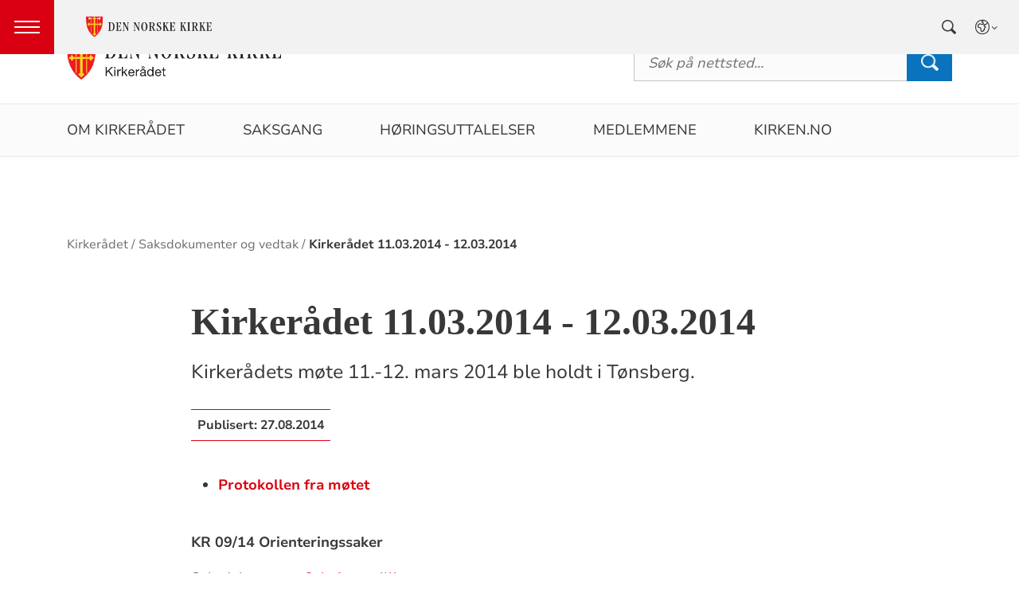

--- FILE ---
content_type: text/html; charset=utf-8
request_url: https://www.kirken.no/nb-NO/om-kirken/slik-styres-kirken/kirkeradet/saksdokumenter-og-vedtak/kirkeradet-11.03.2014-12.03.2014
body_size: 10499
content:

<!doctype html>
<!--[if lt IE 7]>      <html class="no-js lt-ie9 lt-ie8 lt-ie7"> <![endif]-->
<!--[if IE 7]>         <html class="no-js lt-ie9 lt-ie8"> <![endif]-->
<!--[if IE 8]>         <html class="no-js lt-ie9"> <![endif]-->
<!--[if gt IE 8]><!-->


<!--<![endif]-->
<html class="no-js" lang="nb-NO">
<head>
    <meta charset="utf-8">
    <meta http-equiv="X-UA-Compatible" content="IE=edge,chrome=1">
    <title>Kirker&#xE5;det 11.03.2014 - 12.03.2014 - Kirker&#xE5;det</title>
        <script id="CookieConsent" src="https://policy.app.cookieinformation.com/uc.js" data-culture="NB" type="text/javascript"></script>
        <script type="text/javascript">
            var funcCookies = ',latestsearches,';
            var statCookies = ',__utma,__utmz,_gid,__utmb,__utmt,_ga,__utmc,';
            var marketCookies = ',_fbp,__epiXSRF,_fbc,';
            var domain = '.www.kirken.no'
        </script>
        <script src="/scripts/cookieconsent.js"></script>

    

    <meta property="og:title" content="Kirker&#xE5;det 11.03.2014 - 12.03.2014" />
    <meta property="og:site_name" content="Kirker&#xE5;det" />
    <meta property="og:description" content="Kirker&#xE5;dets m&#xF8;te 11.-12. mars 2014 ble holdt i T&#xF8;nsberg." />
    <meta property="og:url" content="https://www.kirken.no/nb-NO/om-kirken/slik-styres-kirken/kirkeradet/saksdokumenter-og-vedtak/kirkeradet-11.03.2014-12.03.2014" />
    <meta name="google-site-verification" content="sEiKjedN6a_oP1It8cuuBOp4kpjuza19zbElzTkVa7c" /> <!-- Added to allow scraping of google-indexed pages on kirken.no -->

    <meta name="description" />
    <meta name="keywords" content="" />
    <meta name="robots" content="index,follow" />

    <meta name="viewport" content="width=device-width, initial-scale=1">
    <link rel="icon" type="image/x-icon" href="/img/favicon.ico" />
    <link rel="stylesheet" href="/dist/kirken.css?version=2132534514" />
    
    <script>
!function(T,l,y){var S=T.location,k="script",D="instrumentationKey",C="ingestionendpoint",I="disableExceptionTracking",E="ai.device.",b="toLowerCase",w="crossOrigin",N="POST",e="appInsightsSDK",t=y.name||"appInsights";(y.name||T[e])&&(T[e]=t);var n=T[t]||function(d){var g=!1,f=!1,m={initialize:!0,queue:[],sv:"5",version:2,config:d};function v(e,t){var n={},a="Browser";return n[E+"id"]=a[b](),n[E+"type"]=a,n["ai.operation.name"]=S&&S.pathname||"_unknown_",n["ai.internal.sdkVersion"]="javascript:snippet_"+(m.sv||m.version),{time:function(){var e=new Date;function t(e){var t=""+e;return 1===t.length&&(t="0"+t),t}return e.getUTCFullYear()+"-"+t(1+e.getUTCMonth())+"-"+t(e.getUTCDate())+"T"+t(e.getUTCHours())+":"+t(e.getUTCMinutes())+":"+t(e.getUTCSeconds())+"."+((e.getUTCMilliseconds()/1e3).toFixed(3)+"").slice(2,5)+"Z"}(),iKey:e,name:"Microsoft.ApplicationInsights."+e.replace(/-/g,"")+"."+t,sampleRate:100,tags:n,data:{baseData:{ver:2}}}}var h=d.url||y.src;if(h){function a(e){var t,n,a,i,r,o,s,c,u,p,l;g=!0,m.queue=[],f||(f=!0,t=h,s=function(){var e={},t=d.connectionString;if(t)for(var n=t.split(";"),a=0;a<n.length;a++){var i=n[a].split("=");2===i.length&&(e[i[0][b]()]=i[1])}if(!e[C]){var r=e.endpointsuffix,o=r?e.location:null;e[C]="https://"+(o?o+".":"")+"dc."+(r||"services.visualstudio.com")}return e}(),c=s[D]||d[D]||"",u=s[C],p=u?u+"/v2/track":d.endpointUrl,(l=[]).push((n="SDK LOAD Failure: Failed to load Application Insights SDK script (See stack for details)",a=t,i=p,(o=(r=v(c,"Exception")).data).baseType="ExceptionData",o.baseData.exceptions=[{typeName:"SDKLoadFailed",message:n.replace(/\./g,"-"),hasFullStack:!1,stack:n+"\nSnippet failed to load ["+a+"] -- Telemetry is disabled\nHelp Link: https://go.microsoft.com/fwlink/?linkid=2128109\nHost: "+(S&&S.pathname||"_unknown_")+"\nEndpoint: "+i,parsedStack:[]}],r)),l.push(function(e,t,n,a){var i=v(c,"Message"),r=i.data;r.baseType="MessageData";var o=r.baseData;return o.message='AI (Internal): 99 message:"'+("SDK LOAD Failure: Failed to load Application Insights SDK script (See stack for details) ("+n+")").replace(/\"/g,"")+'"',o.properties={endpoint:a},i}(0,0,t,p)),function(e,t){if(JSON){var n=T.fetch;if(n&&!y.useXhr)n(t,{method:N,body:JSON.stringify(e),mode:"cors"});else if(XMLHttpRequest){var a=new XMLHttpRequest;a.open(N,t),a.setRequestHeader("Content-type","application/json"),a.send(JSON.stringify(e))}}}(l,p))}function i(e,t){f||setTimeout(function(){!t&&m.core||a()},500)}var e=function(){var n=l.createElement(k);n.src=h;var e=y[w];return!e&&""!==e||"undefined"==n[w]||(n[w]=e),n.onload=i,n.onerror=a,n.onreadystatechange=function(e,t){"loaded"!==n.readyState&&"complete"!==n.readyState||i(0,t)},n}();y.ld<0?l.getElementsByTagName("head")[0].appendChild(e):setTimeout(function(){l.getElementsByTagName(k)[0].parentNode.appendChild(e)},y.ld||0)}try{m.cookie=l.cookie}catch(p){}function t(e){for(;e.length;)!function(t){m[t]=function(){var e=arguments;g||m.queue.push(function(){m[t].apply(m,e)})}}(e.pop())}var n="track",r="TrackPage",o="TrackEvent";t([n+"Event",n+"PageView",n+"Exception",n+"Trace",n+"DependencyData",n+"Metric",n+"PageViewPerformance","start"+r,"stop"+r,"start"+o,"stop"+o,"addTelemetryInitializer","setAuthenticatedUserContext","clearAuthenticatedUserContext","flush"]),m.SeverityLevel={Verbose:0,Information:1,Warning:2,Error:3,Critical:4};var s=(d.extensionConfig||{}).ApplicationInsightsAnalytics||{};if(!0!==d[I]&&!0!==s[I]){var c="onerror";t(["_"+c]);var u=T[c];T[c]=function(e,t,n,a,i){var r=u&&u(e,t,n,a,i);return!0!==r&&m["_"+c]({message:e,url:t,lineNumber:n,columnNumber:a,error:i}),r},d.autoExceptionInstrumented=!0}return m}(y.cfg);function a(){y.onInit&&y.onInit(n)}(T[t]=n).queue&&0===n.queue.length?(n.queue.push(a),n.trackPageView({})):a()}(window,document,{src: "https://js.monitor.azure.com/scripts/b/ai.2.gbl.min.js", crossOrigin: "anonymous", cfg: {instrumentationKey: '76aa4ffb-ff81-483e-8180-5fc1ae64a8a1', disableCookiesUsage: false }});
</script>

        <!-- Matomo Tag Manager -->
        <script>
            var _mtm = window._mtm = window._mtm || [];
            _mtm.push({ 'mtm.startTime': (new Date().getTime()), 'event': 'mtm.Start' });
            var d = document, g = d.createElement('script'), s = d.getElementsByTagName('script')[0];
            g.async = true; g.src = 'https://cdn.matomo.cloud/kirken.matomo.cloud/container_FMHeAZS6.js'; s.parentNode.insertBefore(g, s);
        </script>
        <!-- End Matomo Tag Manager -->

        <script type="text/javascript">
            window.addEventListener('CookieInformationConsentGiven', function (event) {
                if (CookieInformation.getConsentGivenFor('cookie_cat_statistic')) {
                    _iaq = [
                        ['client', 'eb83458089894b088c17c9e7feb58b56'],
                        ['delivery', 370],
                        ['track', 'consume']
                    ];
                    !function (d, s) { var ia = d.createElement(s); ia.async = 1, s = d.getElementsByTagName(s)[0], ia.src = '//s.usea01.idio.episerver.net/ia.js', s.parentNode.insertBefore(ia, s) }(document, 'script');
                    !function (t, e) { var a = t.attachEvent ? 'on' : ''; t[a ? 'attachEvent' : 'addEventListener'](a + 'click', function (t) { for (t = t.srcElement || t.target; t && 'a' !== t.tagName && 'A' !== t.tagName && !t.href;)t = t.parentNode; if (t) { var a = t.href, n = e.protocol + '//' + e.host; 0 === a.indexOf(n) && /\.pdf(\?|#|$)/i.test(a) && _iaq.push(['track', 'consume', a]) } }) }(document, location);
                }
            }, false);
        </script>
</head>
<body>
    
    <div id="outer-wrap">
        <!-- Header section -->



<nav aria-label="Hopp til hovedinnholdet">
    <style>
        .skiplink { position: absolute;left: -2000px;top: 0px; z-index:999999; background:white;}
        .skiplink:focus {left: 5px;top: 90px}
    </style>
    <a href="#main-content" class="skiplink">Hopp til hovedinnholdet</a>
</nav>

<nav aria-hidden="false" aria-label="Header navigasjon" class="nav nav-bar ">
    <button class="hamburger" aria-label="toppmeny" tabindex="0">
        <span class="hamburger__line"></span>
        <span class="hamburger__line"></span>
        <span class="hamburger__line"></span>
    </button>
            <a class="nav__logo" href="/nb-NO/">
                <img class="nav__img" class="" src="/img/kirke-logo-horizontal.svg" alt="Kirken.no logo">
            </a>

    <div class="nav__container">
                <button class="nav__btn" js-nav-toggle="search">
                    <span class="icon icon-search nav__icon" aria-hidden="true"></span>
                </button>

            <button style="z-index:1000;" class="nav__btn" aria-label="språkmeny" js-nav-toggle="lang">
                <span class="icon icon-globe nav__icon" aria-hidden="true"></span>
                <span class="dnk-icon arrow-down-icon nav__icon" aria-hidden="true"></span>
            </button>
            <div class="nav__language-container" js-nav-toggle="lang">
                <h3 class="hidden">Choose the language</h3>
                <ul class="menu__lang-list">
                        <li>
                            <a class="menu__link" title="Samisk kirkeliv" href="/nb-NO/om-kirken/slik-styres-kirken/samisk-kirkeliv/">
                                Samisk kirkeliv
                            </a>
                        </li>
                        <li>
                            <a class="menu__link" title="Church of Norway" href="/nb-NO/church-of-norway/">
                                Church of Norway
                            </a>
                        </li>
                        <li>
                            <a class="menu__link" title="Die Norwegische Kirche" href="/nb-NO/om-kirken/die-norwegische-kirche/">
                                Die Norwegische Kirche
                            </a>
                        </li>
                </ul>
            </div>
    </div>

    <div class="menu">
                <div class="menu__container menu__container--white" aria-hidden="true">
                    
                        <h3 class="menu__header">Kirker&#xE5;det 11.03.2014 - 12.03.2014</h3>

                    
<ul class="menu__list">
        <li class="menu__list-item">
                <a class="menu__link" href='/nb-NO/om-kirken/slik-styres-kirken/kirkeradet/omkirkeradet/?id=1179'> Om Kirker&#xE5;det</a>
        </li>
        <li class="menu__list-item">
                <a class="menu__link" href='/nb-NO/om-kirken/slik-styres-kirken/kirkeradet/saksdokumenter-og-vedtak/?id=5194'> Saksgang</a>
        </li>
        <li class="menu__list-item">
                <a class="menu__link" href='/nb-NO/om-kirken/slik-styres-kirken/kirkeradet/horingsuttalelser/?id=1373395'> H&#xF8;ringsuttalelser</a>
        </li>
        <li class="menu__list-item">
                <a class="menu__link" href='/nb-NO/om-kirken/slik-styres-kirken/kirkeradet/omkirkeradet/kirkeradets-medlemmer/'> Medlemmene</a>
        </li>
        <li class="menu__list-item">
                <a class="menu__link" href='/nb-NO/'> kirken.no</a>
        </li>
</ul>

                </div>

            <div class="menu__container">
                <div class="menu__list-wrapper">
                    <h3 class="menu__header">Kirken.no</h3>
                    
<ul class="menu__list">
        <li class="menu__list-item">
                <a class="menu__link" href='/nb-NO/dap-i-den-norske-kirke/'> D&#xE5;p</a>
        </li>
        <li class="menu__list-item">
                <a class="menu__link" href='/nb-NO/konfirmasjon-i-den-norske-kirke/'> Konfirmasjon</a>
        </li>
        <li class="menu__list-item">
                <a class="menu__link" href='/nb-NO/bryllup-i-den-norske-kirke/'> Bryllup</a>
        </li>
        <li class="menu__list-item">
                <a class="menu__link" href='/nb-NO/begravelse-seremoni-i-den-norske-kirke/'> Gravferd</a>
        </li>
        <li class="menu__list-item">
                <a class="menu__link" href='/nb-NO/kristen-tro/'> Om troen</a>
        </li>
        <li class="menu__list-item">
                <a class="menu__link" href='/nb-NO/om-den-norske-kirke/'> Om kirken</a>
        </li>
        <li class="menu__list-item">
                <a class="menu__link" href='/nb-NO/min-side/'> Min side/Medlemskap</a>
        </li>
        <li class="menu__list-item">
                <a class="menu__link" href='/nb-NO/om-kirken/kontakt-oss/varsling/'> Varsling | Varsle i Den norske kirke</a>
        </li>
</ul>

                </div>

                <div class="nav__wrapper">
                    <h3 class="hidden">Choose the language</h3>
                    <button class="nav__btn">
                        <span class="icon icon-globe nav__icon" aria-hidden="true"></span>
                    </button>
                    <ul class="menu__lang-list" aria-hidden="true">
                        <li>
                            <a class="menu__link" title="Samisk kirkeliv" href="/nb-NO/om-kirken/slik-styres-kirken/samisk-kirkeliv/">
                                Samisk kirkeliv
                            </a>
                        </li>
                        <li>
                            <a class="menu__link" title="Church of Norway" href="/nb-NO/church-of-norway/">
                                Church of Norway
                            </a>
                        </li>
                        <li>
                            <a class="menu__link" title="Die Norwegische Kirche" href="/nb-NO/om-kirken/die-norwegische-kirche/">
                                Die Norwegische Kirche
                            </a>
                        </li>
                    </ul>
                </div>
            </div>
    </div>
            <div class="nav__search-container" js-nav-toggle="search">
                <div class="main-search">
                    <div class="main-search__tablist">
                        <button class="chip--primary active" js-tab="1">Hva leter du etter?</button>
                        <button class="chip--primary" js-tab="2">Finn din menighet</button>
                    </div>
                    <div js-tabpanel="1" class="main-search__tabpanel active" aria-hidden="false">
                        

<form id="search-box_form" js-latestsearch js-tabpanel="1" role="search" action="/nb-NO/om-kirken/slik-styres-kirken/kirkeradet/sokeside/" class="search-form" js-form-type="aggregated">
<input id="unitId" name="unitId" type="hidden" value="" /><input id="streetsearch" name="streetsearch" type="hidden" value="false" /><input id="congregationsearch" name="congregationsearch" type="hidden" value="false" /><input id="streetname" name="streetname" type="hidden" value="" /><input id="streetnumber" name="streetnumber" type="hidden" value="" /><input id="code" name="code" type="hidden" value="" />    <div class="search2024__search-wrapper">
        <div class="aggregatedSearch__search">
            <label for="search-box">
                Søk etter artikler, arrangementer og enheter
            </label>
            <input aria-label="F.eks. D&#xE5;p" autocomplete="off" class="search2024__input" id="search-box" js-autocomplete-type="inactive" js-phrase-search="1" js-type-search="" name="q" placeholder="F.eks. D&#xE5;p" required="" startpageid="610824" type="search" value="" />
        </div>
        <div class="search2024__submit-wrapper">
            <button type="submit" class="styles2024-primary-button" style="margin-bottom:15px;" title="Søk">
                Søk
                <svg xmlns="http://www.w3.org/2000/svg" height="24px" viewBox="0 -960 960 960" width="24px" fill="#e8eaed"><path d="M784-120 532-372q-30 24-69 38t-83 14q-109 0-184.5-75.5T120-580q0-109 75.5-184.5T380-840q109 0 184.5 75.5T640-580q0 44-14 83t-38 69l252 252-56 56ZM380-400q75 0 127.5-52.5T560-580q0-75-52.5-127.5T380-760q-75 0-127.5 52.5T200-580q0 75 52.5 127.5T380-400Z"/></svg>
            </button>
        </div>
    </div>
    <div style="display: none;" js-suggestions>
            <div class="search-form__autocomplete" js-autocomplete aria-hidden="true"></div>
                <div js-geolocation>
                    <span class="search-form__location-text">Finn menigheten nærmest deg</span>
                    <span class="search-form__location-text search-form__location-text--phrase">Klikk her for å søke etter <span class="phrase-selector-class"></span> i nettsidene til menigheten nærmest deg</span>
                    <small class="search-form__location-info search-form__location-info--gray">Basert på din posisjon</small>
                    <small class="search-form__location-info search-form__location-info--red">Gi tilgang på din posisjon</small>
                </div>
            <!--
                else if(!Model.NationalSearchResults)
                {
                        <a href="/nb-NO/om-kirken/slik-styres-kirken/kirkeradet/sokeside/?q=">
                            <span> Klikk her for å søke etter "<span class="phrase-selector-class"></span>" i de nasjonale sidene i stedet</span>
                        </a>
                }
            -->
            <div>
                <span>Siste søk</span>
                <ul js-latestsearch-list></ul>
            </div>
    </div>
</form>

<script>
    // JavaScript function to extract query parameter and set it in a span
    function setQueryParamValue() {
        // Get the query string from the URL
        const params = new URLSearchParams(window.location.search);

        // Get the value of the 'name' parameter
        const currentSearch = params.get('q');

        var phrases = document.getElementsByClassName('phrase-selector-class')

        // Find the span element by its ID and set its inner text
        if (currentSearch) {
            for (var i = 0; i < phrases.length; i++) {
                phrases[i].innerHTML = currentSearch;
            }
        }
    }

    // Ensure the function runs after the page loads
    window.onload = setQueryParamValue;
</script>
                    </div>
                    <div js-tabpanel="2" class="main-search__tabpanel" aria-hidden="true">
                        

<form action="/nb-NO/om-kirken/slik-styres-kirken/kirkeradet/sokeside/" id="søkeskjema" style="" class="search-form" js-form-type="">
        <input id="streetsearch" name="streetsearch" type="hidden" value="true">
        <input id="congregationsearch" name="congregationsearch" type="hidden" value="true">

        <script>
            function validateInputPostnr(event) {
                const input = event.target;
                input.value = input.value.replace(/\D/g, ''); // Remove non-digit characters
                if (input.value.length > 4) {
                    input.value = input.value.slice(0, 4); // Limit to 4 digits
                }
            }

            function validateInputGatenr(event) {
                const input = event.target;
                input.value = input.value.replace(/\D/g, ''); // Remove non-digit characters
                if (input.value.length > 4) {
                    input.value = input.value.slice(0, 4); // Limit to 4 digits
                }
            }

            function showSearchByName() {
                document.getElementById('searchByLoc').classList.add('hidden');
                document.getElementById('searchbyName').classList.remove('hidden');
                document.getElementById('code').removeAttribute('required');
                document.getElementById('streetname').removeAttribute('js-autocomplete-type');
                document.getElementById('parishname').setAttribute('required', true);
                document.getElementById('parishname').setAttribute('js-autocomplete-type', 'unit');
                document.getElementById('code').value = '';
                document.getElementById('streetname').value = '';
                document.getElementById('streetnumber').value = '';
                document.getElementById('streetNameSuggestions').innerHTML = '';
                document.getElementById('showByAddressButton').classList.remove('active');
                document.getElementById('searchByNameButton').classList.add('active');
            }

            function showSearchByAddress() {
                document.getElementById('searchByLoc').classList.remove('hidden');
                document.getElementById('searchbyName').classList.add('hidden');
                document.getElementById('code').setAttribute('required', true);
                document.getElementById('streetname').setAttribute('js-autocomplete-type', 'ElectionPage');
                document.getElementById('parishname').value = '';
                document.getElementById('parishname').removeAttribute('required');
                document.getElementById('parishname').removeAttribute('js-autocomplete-type');
                document.getElementById('congregationSuggestions').innerHTML = '';
                document.getElementById('showByAddressButton').classList.add('active');
                document.getElementById('searchByNameButton').classList.remove('active');
            }
        </script>
            <div class="congregationSearch__chip-wrapper">
                <button id="searchByNameButton" class="chip--secondary active" type="button" onclick="showSearchByName()">Finn menighet med navn</button>
                <button id="showByAddressButton" class="chip--secondary" type="button" onclick="showSearchByAddress()">Finn menighet med din adresse</button>
            </div>
        <div class="search2024__search-wrapper">
            <div id="searchbyName" class="congregationSearch__congregation-search">
                <label for="parishname">Navn på menighet</label>
                <div class="congregationSearch__search-and-suggestions">
                    <input 
                        required 
                        class="search2024__input search2024__input-no-border"
                        autocomplete="off" 
                        id="parishname" 
                        name="parishname"
                        js-autocomplete-type="unit" 
                        placeholder="F.eks. Rygge sokn"
                    >
                    <ul>
                            <li>
                                <ul id="congregationSuggestions" class="search2024__autocomplete" js-autocomplete></ul>
                            </li>
                    </ul> 
                </div>              
            </div>
            <div class="congregationSearch__address-search hidden" id="searchByLoc">
                <div class="addressSearch__street-name">
                    <label for="streetname">Gatenavn</label>
                    <div class="congregationSearch__search-and-suggestions">
                        <input 
                            class="search2024__input search2024__input-no-border" 
                            autocomplete="off" 
                            id="streetname" 
                            name="streetname"
                            js-autocomplete-type="ElectionPage" 
                            placeholder="F.eks. Stamhusveien"
                        >
                        <ul id="streetNameSuggestions" class="search2024__autocomplete" js-autocomplete></ul>
                    </div>
                </div>
                <div class="addressSearch__street-number">
                    <label for="streetnumber">Gatenr.</label>
                    <input 
                        class="search2024__input" 
                        autocomplete="off" 
                        id="streetnumber" 
                        maxlength="4" 
                        pattern="\d{0,4}" 
                        name="streetnumber" 
                        oninput="validateInputGatenr(event)" 
                        placeholder="F.eks. 1"
                    >
                </div>
                <div class="addressSearch__postal-code">
                    <div style="display: flex; gap: 8px;">
                        <label id="postalCodeLabel" for="code">Postnr.</label>
                        <span class="required-label">Må fylles ut</span>
                    </div>
                    <input 
                        class="search2024__input"
                        autocomplete="off"
                        minlength="4" 
                        maxlength="4" 
                        oninput="validateInputPostnr(event)" 
                        pattern="\d{0,4}" 
                        id="code" 
                        name="code" 
                        placeholder="F.eks. 1181" 
                        type="text"
                    >
                </div>
            </div>
            <div class="search2024__submit-wrapper">
                <button id="congregationSearchButton" type="submit" class="styles2024-primary-button" title="Søk">
                    Søk
                    <svg xmlns="http://www.w3.org/2000/svg" height="24px" viewBox="0 -960 960 960" width="24px" fill="#e8eaed"><path d="M784-120 532-372q-30 24-69 38t-83 14q-109 0-184.5-75.5T120-580q0-109 75.5-184.5T380-840q109 0 184.5 75.5T640-580q0 44-14 83t-38 69l252 252-56 56ZM380-400q75 0 127.5-52.5T560-580q0-75-52.5-127.5T380-760q-75 0-127.5 52.5T200-580q0 75 52.5 127.5T380-400Z"/></svg>
                </button>
            </div>
        </div>
</form>

<script>

    const urlParams = new URLSearchParams(window.location.search);
    const postalCode = urlParams.get('code'); 

    if (postalCode) {
        document.getElementById('searchByLoc').classList.remove('hidden');
        document.getElementById('searchbyName').classList.add('hidden');
        document.getElementById('code').setAttribute('required', true);
        document.getElementById('streetname').setAttribute('js-autocomplete-type', 'ElectionPage');
        document.getElementById('parishname').value = '';
        document.getElementById('parishname').removeAttribute('required');
        document.getElementById('parishname').removeAttribute('js-autocomplete-type');
        document.getElementById('congregationSuggestions').innerHTML = '';
        document.getElementById('showByAddressButton').classList.add('active');
        document.getElementById('searchByNameButton').classList.remove('active');
    }
</script>

                    </div>
                </div>
            </div>
</nav>
<div class="nav__spacer"></div>


            <header id="top-collapsed" class="global-header stick" role="banner">
                <div class="local-branding" style="">
                    <div class="wrapper">
                        <div class="padder">
                            <div class="logo-holder">
                                <a href="/nb-NO/om-kirken/slik-styres-kirken/kirkeradet/" aria-label="Til startsiden"><img alt="Til startsiden" src="/globalassets/kirken.no/om-kirken/slik-styres-kirken/kirkeradet/2014/bilder/logo_vaapen_sidestilt_kirkeraadet.png"></a>
                            </div>
                            <form action="/nb-NO/om-kirken/slik-styres-kirken/kirkeradet/sokeside/" id="top-search-local" class="top-search-local" role="search">
                                <label class="visuallyhidden" for="search-box">Søk</label>
                                <input id="search-box" name="q" placeholder="S&#xF8;k p&#xE5; nettsted..." required="" type="text" value="" />
                                <button class="btn" role="button" title="Søk">Søk</button>
                            </form>
                        </div>
                    </div>
                </div>
                <nav class="global-nav" role="navigation" aria-label="hovedmeny" style="">
                    <h2 class="visuallyhidden">Hovedmeny</h2>
                    <div class="mobile-search" aria-hidden="true">
                        <form role="search" aria-label="Menysøk" action="/link/1d5b96c37c364bdabdbebca3915fe0f7.aspx">
                            <label class="visuallyhidden" for="search-box-mobile">Søk</label>
                            <input class="search-box" id="search-box-mobile" name="q" placeholder="" required="" type="search" value="" />
                            <button role="button" title="Søk">Søk</button>
                        </form>
                    </div>
                    <div class="global-nav-wrap">
                        

<ul>
        <li class="nav-list">
                <a class="" href='/nb-NO/om-kirken/slik-styres-kirken/kirkeradet/omkirkeradet/?id=1179'> Om Kirker&#xE5;det</a>
        </li>
        <li class="nav-list">
                <a class="" href='/nb-NO/om-kirken/slik-styres-kirken/kirkeradet/saksdokumenter-og-vedtak/?id=5194'> Saksgang</a>
        </li>
        <li class="nav-list">
                <a class="" href='/nb-NO/om-kirken/slik-styres-kirken/kirkeradet/horingsuttalelser/?id=1373395'> H&#xF8;ringsuttalelser</a>
        </li>
        <li class="nav-list">
                <a class="" href='/nb-NO/om-kirken/slik-styres-kirken/kirkeradet/omkirkeradet/kirkeradets-medlemmer/'> Medlemmene</a>
        </li>
        <li class="nav-list">
                <a class="" href='/nb-NO/'> kirken.no</a>
        </li>
</ul>

                    </div>
                </nav>
            </header>
        <!-- Site-overlay used for mobile menu handling -->
        <div class="site-overlay"></div>
        <div id="inner-wrap" class="inner-wrap push-up ">
            <!-- Nav drop shadow, transparent overlay -->
            <!-- Breadcrumbs section -->
            
    <div class="breadcrumb-wrap">
        <nav itemscope itemtype="https://schema.org/Breadcrumb" class="breadcrumb-trail" aria-label="brødsmulesti" role="navigation">
        <h2 class="visuallyhidden">Brødsmulesti</h2>
            <!-- <div class="wrap"> -->
            <ol>
                        <li>
                            <a href="/nb-NO/om-kirken/slik-styres-kirken/kirkeradet/">Kirker&#xE5;det</a>
                        </li>
                        <li>
                            <a href="/nb-NO/om-kirken/slik-styres-kirken/kirkeradet/saksdokumenter-og-vedtak/">Saksdokumenter og vedtak</a>
                        </li>
                        <li>
                            <a href="/nb-NO/om-kirken/slik-styres-kirken/kirkeradet/saksdokumenter-og-vedtak/kirkeradet-11.03.2014-12.03.2014">Kirker&#xE5;det 11.03.2014 - 12.03.2014</a>
                        </li>
            </ol>
        <!-- </div> -->
        </nav>
    </div>

            <!-- end Breadcrumbs section-->
            <!-- Main content section -->
            <div id="main-content" class="content " role="main">
                



<div id="fb-root"></div>
    

<section class="article-full ">
    <article>
      <header>
        <h1 class="title">Kirker&#xE5;det 11.03.2014 - 12.03.2014</h1>
        <p class="article-lead">Kirker&#xE5;dets m&#xF8;te 11.-12. mars 2014 ble holdt i T&#xF8;nsberg.</p>
            <p>
              <span class="publish-date">
                Publisert: <time datetime="2014-08-27">27.08.2014</time>
              </span>
            </p>

      </header>


        <div class="article-body">
            
<ul>
<li><a href="/globalassets/kirken.no/om-kirken/slik-styres-kirken/kirkeradet/2014/kr_protokoll_mars_2014.pdf"><strong>Protokollen fra møtet</strong></a></li>
</ul>
<p>&nbsp;</p>
<p><strong>KR 09/14 Orienteringssaker</strong></p>
<p>Saksdokument - <a href="/nb-NO/?event=downloadFile&amp;FileID=367987">Saksfremstillingen</a></p>
<p>&nbsp;</p>
<p><strong>KR 10/14 Referatsaker</strong></p>
<p>Saksdokument - <a href="/nb-NO/?event=downloadFile&amp;FileID=367990">Saksfremstillingen</a></p>
<p>Vedlegg - <a href="/nb-NO/?event=downloadFile&amp;FileID=367991">KR 10.1/14 Protokoll fra møte i Mellomkirkelig råd 27.-28. november 2013</a></p>
<p>Vedlegg - <a href="/nb-NO/?event=downloadFile&amp;FileID=367992">KR 10.2/14 Referat fra møtet i Samarbeid menighet og misjon 12. desember 2013</a></p>
<p>Vedlegg - <a href="/nb-NO/?event=downloadFile&amp;FileID=367995">KR 10.3/14 Protokoll fra møte i Norges kristne råd 25. november 2013</a></p>
<p>&nbsp;</p>
<p><strong>KR 11/14 Årsplan for de sentralkirkelige råd 2014</strong></p>
<p>Saksdokument - <a href="/nb-NO/?event=downloadFile&amp;FileID=367996">Saksfremstillingen</a></p>
<p>&nbsp;</p>
<p><strong>KR 12/14 Tilsetting av biskop i Tunsberg</strong></p>
<p>Saksdokument - <a href="/nb-NO/?event=downloadFile&amp;FileID=367999">Saksfremstillingen</a></p>
<p>Vedlegg - <a href="/nb-NO/?event=downloadFile&amp;FileID=368000">Stemmefordeling - den kirkelige avstemningsrunden</a></p>
<p>Vedlegg - <a href="/nb-NO/?event=downloadFile&amp;FileID=368001">Regler for tilsetting av biskop</a></p>
<p>Vedlegg - <a href="/nb-NO/?event=downloadFile&amp;FileID=368002">Presentasjon av Per Arne Dahl</a></p>
<p>Vedlegg - <a href="/nb-NO/?event=downloadFile&amp;FileID=368003">Presentasjon av Torstein Lalim</a></p>
<p>Vedlegg - <a href="/nb-NO/?event=downloadFile&amp;FileID=368004">Presentasjon av Jan Otto Myrseth</a></p>
<p>&nbsp;</p>
<p><strong>KR 13/14 Vigsling og liturgisk drakt for kantor</strong></p>
<p>Saksdokument - <a href="/nb-NO/?event=downloadFile&amp;FileID=368005">Saksfremstillingen</a></p>
<p>&nbsp;</p>
<p><strong>KR 14/14 Undervisningstjenesten i Den norske kirke</strong></p>
<p>Saksdokument - <a href="/nb-NO/?event=downloadFile&amp;FileID=368006">Saksfremstillingen</a></p>
<p>Vedlegg - <a href="/nb-NO/?event=downloadFile&amp;FileID=368007">Uttalelse fra Bispemotet oktober 2010: Diakontjenesten i kirkens tjenestemønster</a></p>
<p>&nbsp;</p>
<p><strong>KR 15/14 Kirkebygg - endring i regelverk - høring</strong></p>
<p>Saksdokument - <a href="/nb-NO/?event=downloadFile&amp;FileID=368008">Saksfremstillingen</a></p>
<p>Vedlegg - <a href="/nb-NO/?event=downloadFile&amp;FileID=368009">Forslag til ny tekst</a></p>
<p>Vedlegg - <a href="/nb-NO/?event=downloadFile&amp;FileID=368010">Forslag til reviderte regler</a></p>
<p>Vedlegg - <a href="/nb-NO/?event=downloadFile&amp;FileID=368011">Kompetanseforhold ved disposisjon over kirker (brev fra FAD januar 2013)</a></p>
<p>&nbsp;</p>
<p><strong>KR 16/14 Reservasjonsordning for fastleger - høring</strong></p>
<p>Saksdokument - <a href="/nb-NO/?event=downloadFile&amp;FileID=368012">Saksfremstillingen</a></p>
<p>Vedtak - <a href="/nb-NO/?event=downloadFile&amp;FileID=370047">Les Kirkerådets høringsuttalelse her</a></p>
<p>Vedlegg - <a href="/nb-NO/?event=downloadFile&amp;FileID=368013">Skjema for begjæring av svangerskapsavbrudd</a></p>
<p>Vedlegg - <a href="/nb-NO/?event=downloadFile&amp;FileID=368014">Høringsnotat fra Helse- og omsorgsdepartementet om reservasjonsordningen</a></p>
<p>Vedlegg - <a href="/nb-NO/?event=downloadFile&amp;FileID=368015">Høringsbrev fra Helse- og omsorgsdepartementet om reservasjonsordningen</a></p>
<p>&nbsp;</p>
<p><strong>KR 17/14 Årsmelding for de sentralkirkelige råd 2013</strong></p>
<p>Saksdokument - <a href="/nb-NO/?event=downloadFile&amp;FileID=368016">Saksfremstillingen</a></p>
<p>&nbsp;</p>
<p><strong>KR 18/14 Etablering av arbeidsgiveransvar</strong></p>

        </div>

<div class="social-sharing--wrapper">
    <button id="shareButton" class="styles2024-secondary-button" type="button" title="del denne artikkelen">
        <svg width="32" height="33" viewBox="0 0 32 33" fill="none" xmlns="http://www.w3.org/2000/svg">
            <g clip-path="url(#clip0_5802_5003)">
                <path d="M22.667 9.34607H17.3337V12.0127H22.667C24.867 12.0127 26.667 13.8127 26.667 16.0127C26.667 18.2127 24.867 20.0127 22.667 20.0127H17.3337V22.6794H22.667C26.347 22.6794 29.3337 19.6927 29.3337 16.0127C29.3337 12.3327 26.347 9.34607 22.667 9.34607ZM14.667 20.0127H9.33366C7.13366 20.0127 5.33366 18.2127 5.33366 16.0127C5.33366 13.8127 7.13366 12.0127 9.33366 12.0127H14.667V9.34607H9.33366C5.65366 9.34607 2.66699 12.3327 2.66699 16.0127C2.66699 19.6927 5.65366 22.6794 9.33366 22.6794H14.667V20.0127ZM10.667 14.6794H21.3337V17.3461H10.667V14.6794Z" />
            </g>
            <defs>
                <clipPath id="clip0_5802_5003">
                    <rect width="32" height="32" fill="white" transform="translate(0 0.0126953)" />
                </clipPath>
            </defs>
        </svg>
        <span>Del lenke</span>
    </button>

    <div id="shareFallback" class="social-sharing--fallback">
        <div class="label-and-close-button">
            <span class="label">Del</span>
            <button id="closeShareFallbackButton" class="close-button">
                <svg
                    xmlns="http://www.w3.org/2000/svg"
                    height="24px"
                    viewBox="0 -960 960 960"
                    width="24px"
                    fill="#333"
                >
                    <path d="m256-200-56-56 224-224-224-224 56-56 224 224 224-224 56 56-224 224 224 224-56 56-224-224-224 224Z"/>
                </svg>
            </button>
        </div>
        <div class="input-and-copy-button">
            <input id="linkToCopy" style="flex: 1" class="search2024__input" type="text" disabled value="https://www.kirken.no/nb-NO/om-kirken/slik-styres-kirken/kirkeradet/saksdokumenter-og-vedtak/kirkeradet-11.03.2014-12.03.2014" />
            <button id="copyLinkButton" class="styles2024-primary-button">Kopier</button>
        </div>
        <span id="copyConfirmation" class="copy-confirmation">Lenken er kopiert til utklippstavlen din!</span>
    </div>
</div>

<script>
        const shareButton = document.getElementById('shareButton');
        const shareDialog = document.getElementById('shareFallback');
        const closeButton = document.getElementById('closeShareFallbackButton');
        const linkToCopy = document.getElementById('linkToCopy');
        const copyLinkButton = document.getElementById('copyLinkButton');
        const copyConfirmation = document.getElementById('copyConfirmation');

        shareButton.addEventListener('click', () => {
            if (navigator.share) {
                navigator.share({
                    title: 'Sjekk denne artikkelen',
                    url: 'https://www.kirken.no/nb-NO/om-kirken/slik-styres-kirken/kirkeradet/saksdokumenter-og-vedtak/kirkeradet-11.03.2014-12.03.2014' // Ensure https://www.kirken.no/nb-NO/om-kirken/slik-styres-kirken/kirkeradet/saksdokumenter-og-vedtak/kirkeradet-11.03.2014-12.03.2014 resolves correctly
                })
                .then(() => {
                    // console.log('Content shared successfully.');
                })
                .catch(err => {
                    // console.error('Error while sharing:', err);
                });
            } else {
                if (shareDialog.style.display === 'flex') {
                    shareDialog.style.display = 'none';
                    return;
                } else {
                    shareDialog.style.display = 'flex';
                }
            }
        });

        closeButton.addEventListener('click', () => {
            shareDialog.style.display = 'none';
        });

        copyLinkButton.addEventListener('click', () => {
            var copyText = document.getElementById("linkToCopy");
            copyText.select();
            copyText.setSelectionRange(0, 99999); /* For mobile devices */
            navigator.clipboard.writeText(copyText.value);
            copyConfirmation.style.display = 'block';

            setTimeout(() => {
                copyConfirmation.style.display = 'none';
            }, 3000);
        });
</script>
    </article>
    <aside class="attachment" aria-label="vedlegg">
        

        

        

        


    </aside>
</section>




            </div>
            <!-- end Main content section -->
            <!-- Footer section -->
            

<footer class="universal footer" role="contentinfo">
    <div class="content">
        <h2 itemprop="name">
            <a href="/nb-NO/om-kirken/slik-styres-kirken/kirkeradet/" title="Til startsiden">
                <img class="footer__logo" alt="Kirker&#xE5;det logo" src="/globalassets/kirken.no/om-kirken/slik-styres-kirken/kirkeradet/2014/bilder/logo_vaapen_sidestilt_kirkeraadet.png"/>
            </a>
            <span class="visuallyhidden">Kontaktinformasjon for Kirker&#xE5;det</span>
        </h2>
        <div class="wrap">
            <div class="column">

<p>Bes&oslash;ksadresse: Kirkens Hus R&aring;dhusgata 1-3, Oslo</p>
<p>&Aring;pningstider resepsjon: Mandag-fredag kl. 08.30-15.30&nbsp;</p>
<p><br />Du kan n&aring; oss p&aring; tlf: 23 08 12 00&nbsp;kl. 09.00-15.00.</p>
<p>&nbsp;</p>            </div>
            <div class="column">

<p>Postadresse: Kirker&aring;det Postboks 799 Sentrum 0106 Oslo</p>
<p><a href="/nb-NO/om-kirken/kontakt-oss/">Klikk her for &aring; kontakte oss</a></p>            </div>
            <div class="column">

<p><strong>Ansvarlig redakt&oslash;r</strong><br />Emil Tan Engeset</p>            </div>
            <div class="column">
                    <ul>
                                <li>
                                    <a class="footer-link" href="/nb-NO/om-kirken/kontakt-oss/pressekontakt/">
                                        <span class="text">Presse</span>
                                    </a>
                                    <i class="dnk-icon arrow-icon" aria-hidden="true"></i>
                                </li>
                        <li>
                            <a class="footer-link" href="https://uustatus.no/nb/erklaringer/publisert/cf0065e1-cc1b-4a33-adf0-5d66460e484c" target="_blank" rel="noopener noereferrer">Tilgjengelighetserklæring</a>
                            <i class="dnk-icon arrow-icon" aria-hidden="true"></i>
                        </li>
                    </ul>
            </div>
            <div class="disclaimer-footer">
                &copy; 2026  
            </div>
    </div>
</footer>
            <!-- end Footer section -->
        </div>
    </div>

    <div class="geolocation-info" js-geolocation-info>
    <div class="geolocation-info__content">
        <h2 class="geolocation-info__header">Beklager, men vi kan ikke finne din posisjon pga instillingene i nettleseren din. Du må tillate autolokasjon for å kunne benytte denne funksjonaliteten:  </h2>
        <div class="geolocation-info__instruction">
                <h3>
                    Se instruksjoner for din nettlester under:
                </h3>
                <h4>
                    Internet explorer
                </h4>
                <p>
                    Internet options / Privacy / Location / klikk på "Clear sites"
                </p>
                <h4>
                    Chrome
                </h4>
                <p>
                    Settings / Advanced / Priacy and security / Content settings / Location -> Fjern "kirken.no" fra blokkert-lista
                </p>
                <h4>
                    Firefox
                </h4>
                <p>
                    Options / søk etter "location" / settings / Fjern "Kirken.no" fra blokkert
                </p>
                <h4>
                    Safari
                </h4>
                <p>
                    Settings for this website / Location -> "Allow"
                </p>
        </div>
        <button class="geolocation-info__button" js-geolocation-close tabindex="0">Takk</button>
    </div>
    
    <div class="geolocation-info__background"></div>
</div>


    <script type="text/javascript" src="/scripts/vendor/modernizr-custom.min.js"></script>
    <script type="text/javascript" src="/scripts/vendor/imagesloaded.pkgd.min.js"></script>
    <script type="text/javascript" src="/scripts/jquery.min.js"></script>
    <script type="text/javascript" src="/scripts/alpine-3.14.9.min.js"></script>
    <script type="text/javascript" src="/scripts/autocomplete.js"></script>
    <script type="text/javascript" src="/scripts/jquery-ui.min.js"></script>
    <script type="text/javascript" src="/scripts/datepicker-nb.js"></script>
    <script type="text/javascript" src="/scripts/polyfills/urlSearchParamsPolyfill.js"></script>
    <script type="text/javascript" src="/scripts/polyfills/promise.min.js"></script>
    <script type="text/javascript" src="/scripts/polyfills/fetch.js"></script>
    <script type="text/javascript" src="/scripts/polyfills/closest.js"></script>
    <script type="text/javascript" src="/scripts/all.js?version=2132534514"></script>
    <script type="text/javascript" src="/scripts/calendarSearch.js"></script>
    <script type="text/javascript" src="/scripts/dropdown.js"></script>
    <script type="text/javascript" src="/scripts/anchor_scroll.js"></script>
    <script type="text/javascript" src="/scripts/LightRange.min.js"></script>



            <script>
                initQuoteSharing();
            </script>
</body>
<script defer="defer" src="/Util/Find/epi-util/find.js"></script>
<script>
document.addEventListener('DOMContentLoaded',function(){if(typeof FindApi === 'function'){var api = new FindApi();api.setApplicationUrl('/');api.setServiceApiBaseUrl('/find_v2/');api.processEventFromCurrentUri();api.bindWindowEvents();api.bindAClickEvent();api.sendBufferedEvents();}})
</script>

</html>


--- FILE ---
content_type: image/svg+xml
request_url: https://www.kirken.no/img/kirke-logo-horizontal.svg
body_size: 2647
content:
<svg xmlns="http://www.w3.org/2000/svg" xmlns:xlink="http://www.w3.org/1999/xlink" width="527" height="93" viewBox="0 0 527 93">
    <defs>
        <path id="a" d="M0 .486h71.026V87.43H0z"/>
    </defs>
    <g fill="none" fill-rule="evenodd">
        <path fill="#231F20" d="M101.62 57.974c0 2.122.781 3.686 3.35 3.686 2.85 0 5.081-1.117 6.645-4.077 1.397-2.514 2.179-6.424 2.179-12.175 0-12.342-4.131-16.584-9.27-16.584-2.346 0-2.905.723-2.905 2.79v26.36zm-5.137-26.192c0-1.117-.391-1.508-1.396-1.676a25.525 25.525 0 0 0-1.564-.165c-.615-.058-.95-.17-.95-.559 0-.558.28-.672 2.067-1.231 2.734-.782 5.471-1.003 9.158-1.003 4.804 0 8.711 1.676 11.448 4.745 2.793 3.073 4.299 7.539 4.299 12.957 0 11.392-4.69 18.372-14.35 18.372-2.067 0-4.078-.223-6.648-.223-2.12 0-3.684.223-4.857.223-.726 0-1.061-.28-1.061-.782 0-.67.335-.78 1.731-1.005 1.564-.224 2.123-1.003 2.123-2.903v-26.75zM128.6 31.335c0-1.34-.727-1.62-1.509-1.843-1.061-.335-1.787-.28-1.787-.894 0-.446.335-.782 1.508-.782 1.396 0 4.019.224 9.102.224 4.748 0 7.985-.224 9.493-.224 1.117 0 1.34.168 1.34 2.123 0 2.849-.055 4.804-.055 6.2 0 1.061-.223 1.282-.67 1.282-.503 0-.78-.502-1.006-1.117-.223-.614-.502-1.282-.67-1.785-1.282-3.463-3.126-5.139-7.315-5.139-1.229 0-2.067.168-2.567.336-.614.167-.728.67-.728 1.284v11.728c0 .782.17.894 2.122.894 3.296 0 4.357-.615 4.86-2.458.67-2.067.614-2.402 1.229-2.402.446 0 .558.28.558 1.285 0 1.508-.223 3.016-.223 4.468 0 1.676.223 3.684.223 5.304 0 .726-.28.95-.614.95-.447 0-.67-.447-1.006-1.9-.726-2.848-1.564-3.628-4.3-3.628-2.735 0-2.85.224-2.85.894v12.172c0 2.29 1.285 3.352 4.357 3.352 4.972 0 6.422-2.179 7.65-6.868.447-1.732.67-2.011 1.173-2.011.28 0 .447 0 .503.447.112.502.224 1.843.224 4.97 0 1.62 0 2.68-.056 3.406 0 1.564-.615 1.62-1.564 1.62-3.461 0-7.818-.224-11.337-.224-2.849 0-5.527.224-7.93.224-1.172 0-1.675-.168-1.675-.838 0-.503.391-.726 1.397-.95 1.675-.28 2.122-.894 2.122-2.734V31.335zM156.304 32.172c0-1.731-.335-2.457-1.34-2.625-1.285-.223-1.788-.223-1.788-.95 0-.726.838-.779 1.396-.779.838 0 1.955.11 2.905.11.95 0 2.176-.11 3.016-.11.836 0 .947.503 1.841 2.288 2.178 4.357 8.544 16.475 11.337 21.556.837 1.452.95 1.508 1.06 1.508.224 0 .28-.224.28-.67V33.234c0-2.737-.614-3.52-1.731-3.687-1.23-.165-1.953-.39-1.953-.95 0-.446.335-.779.78-.779.614 0 1.508.221 3.854.221 1.284 0 2.346-.22 3.295-.22.726 0 .95.164.95.723 0 .726-.67.84-1.955 1.005-1.117.224-1.508 1.006-1.508 2.681v30.493c0 1.339 0 1.45-1.117 1.45-.838 0-.95-.223-2.176-2.623-.338-.672-.673-1.343-1.062-1.955-4.189-7.987-8.602-15.86-12.68-23.957-.555-1.173-.89-1.844-1.228-1.844-.277 0-.389.168-.389 1.006v20.215c0 4.634.389 6.2 1.618 6.477 1.399.335 2.737.114 2.737 1.117 0 .503-.333.615-.95.615-.67 0-1.003-.224-3.796-.224-2.57 0-3.407.224-4.245.224-.503 0-.726-.224-.726-.559 0-.782 1.676-.891 2.346-1.173 1.061-.388 1.229-1.338 1.229-2.902V32.172zM201.995 32.172c0-1.731-.335-2.457-1.34-2.625-1.286-.223-1.788-.223-1.788-.95 0-.726.838-.779 1.396-.779.838 0 1.955.11 2.905.11.95 0 2.176-.11 3.016-.11.835 0 .947.503 1.84 2.288 2.18 4.357 8.545 16.475 11.337 21.556.838 1.452.95 1.508 1.062 1.508.223 0 .279-.224.279-.67V33.234c0-2.737-.614-3.52-1.732-3.687-1.228-.165-1.952-.39-1.952-.95 0-.446.335-.779.78-.779.614 0 1.508.221 3.854.221 1.284 0 2.346-.22 3.295-.22.726 0 .95.164.95.723 0 .726-.67.84-1.955 1.005-1.117.224-1.508 1.006-1.508 2.681v30.493c0 1.339 0 1.45-1.118 1.45-.837 0-.95-.223-2.176-2.623-.337-.672-.672-1.343-1.06-1.955-4.19-7.987-8.603-15.86-12.68-23.957-.557-1.173-.892-1.844-1.23-1.844-.276 0-.388.168-.388 1.006v20.215c0 4.634.389 6.2 1.618 6.477 1.398.335 2.737.114 2.737 1.117 0 .503-.336.615-.95.615-.67 0-1.003-.224-3.796-.224-2.57 0-3.407.224-4.245.224-.503 0-.726-.224-.726-.559 0-.782 1.676-.891 2.346-1.173 1.061-.388 1.229-1.338 1.229-2.902V32.172zM251.032 46.637c0-13.459-3.796-17.927-7.203-17.927-3.24 0-6.812 4.077-6.812 15.637 0 13.515 3.796 17.981 7.147 17.981 3.293 0 6.868-4.075 6.868-15.635v-.056zm-20.104-1.34c0-10.22 6.033-18.149 13.124-18.149 7.148 0 13.01 8.264 13.01 18.54 0 10.275-6.03 18.204-13.065 18.204-7.206 0-13.069-8.264-13.069-18.54v-.055zM271.645 43.845c0 .95 0 1.117 2.067 1.117 4.19 0 7.818-2.793 7.818-7.874 0-5.25-2.514-7.708-6.757-7.708-2.792 0-3.128.615-3.128 2.29v12.175zm0 15.076c0 1.397.391 2.29 1.676 2.57 1.508.335 2.346.39 2.346 1.061 0 .503-.447.67-1.229.67-.838 0-1.731-.223-5.194-.223-3.629 0-4.243.223-5.249.223-.95 0-1.452-.111-1.452-.67 0-.726.615-.67 2.458-1.003 1.061-.226 1.506-.896 1.506-2.793V32.341c0-1.844-.333-2.57-1.506-2.85-1.173-.223-2.234-.11-2.234-.837 0-.614.446-.838 1.394-.838 1.79 0 3.183.224 5.138.224 2.346 0 4.469-.224 6.815-.224 6.533 0 10.89 3.63 10.89 8.937 0 3.126-1.34 5.695-4.357 7.371-1.843 1.005-2.849.838-3.072 1.173.114.28.782.335 1.452 1.732 2.123 4.577 3.463 8.264 4.692 10.778.894 1.955 1.732 3.349 2.679 3.684.896.279 2.346.335 2.346 1.061 0 .503-.333.67-1.006.67-.782 0-1.617-.223-3.125-.223-1.23 0-2.458.223-3.408.223-.837 0-1.173-.95-2.178-3.405-.95-2.234-2.234-5.641-4.469-11.003-.723-1.785-1.45-2.288-3.181-2.288-1.452 0-1.732.167-1.732.95V58.92zM315.154 53.114c0 6.703-5.024 10.778-11.56 10.778-2.848 0-6.03-.614-7.09-1.62-.615-.612-.839-1.673-.895-4.8 0-1.565-.055-3.687.168-4.805.168-.558.335-.667.726-.667.67 0 .782.332 1.006.89 1.396 5.978 3.404 9.382 7.035 9.382 3.407 0 5.753-3.013 5.753-6.756 0-4.022-2.68-6.365-5.753-8.432a58.946 58.946 0 0 1-2.346-1.62c-3.237-2.234-6.31-4.801-6.31-9.605 0-5.027 4.802-8.711 10.164-8.711 2.57 0 5.528.835 6.421 1.506.447.279.505.447.559 1.787v3.687c0 2.737 0 3.072-.726 3.072-.838 0-.782-.95-1.173-2.123-1.285-4.357-3.07-6.31-5.64-6.31-2.513 0-4.691 2.121-4.691 4.858 0 4.804 3.798 6.924 7.54 9.326 3.464 2.29 6.813 4.801 6.813 10.107v.056zM323.984 32.061c0-1.787-.223-2.29-1.005-2.458-1.397-.39-2.067-.335-2.067-1.061 0-.447.335-.726 1.061-.726 1.062 0 2.626.223 4.746.223 1.899 0 3.184-.223 4.468-.223.615 0 1.006.167 1.006.782 0 .782-.447.67-1.788 1.005-.837.168-1.284.782-1.284 1.676v10.722c0 1.508.056 1.676.167 1.676.168 0 .503-.447 1.062-1.229 1.228-1.62 4.692-5.918 6.644-8.879.84-1.285 1.343-2.234 1.343-2.793 0-.838-.503-1.173-1.564-1.396-.896-.112-1.396-.224-1.396-.838 0-.391.335-.726 1.173-.726 1.114 0 2.678.223 4.019.223 1.508 0 3.016-.223 3.854-.223.838 0 1.173.28 1.173.726 0 .67-.503.559-1.564.782-1.005.223-2.29 1.117-3.907 2.96-1.676 1.788-3.464 3.855-4.916 6.089-.67 1.003-.782 1.338-.782 1.673 0 .224.112.503.615 1.564 1.005 2.179 3.407 7.43 6.812 14.353 2.178 4.58 2.625 5.139 3.575 5.472.726.335 1.452.279 1.452 1.005 0 .391-.28.782-1.117.782-1.117 0-2.458-.223-4.134-.223-1.843 0-3.407.223-4.354.223-1.006 0-1.34-.28-1.34-.782-.059-.614.555-.67 1.172-.835.615-.17 1.23-.394 1.173-1.173-.114-.729-.281-1.23-1.508-3.687a498.106 498.106 0 0 0-4.915-10.275c-.503-1.006-.894-1.676-1.173-1.676-.391 0-1.564 1.34-1.564 2.178v11.502c0 2.402.782 2.96 1.564 3.13.726.11 1.508.11 1.508.836 0 .67-.503.782-1.508.782-1.006 0-2.123-.223-4.02-.223-2.346 0-3.295.223-4.58.223-.782 0-1.173-.168-1.173-.838 0-.503.224-.724 1.285-.95 1.508-.279 1.787-.558 1.787-2.79V32.061zM353.084 31.335c0-1.34-.726-1.62-1.508-1.843-1.061-.335-1.785-.28-1.785-.894 0-.446.333-.782 1.508-.782 1.397 0 4.02.224 9.103.224 4.745 0 7.985-.224 9.493-.224 1.117 0 1.34.168 1.34 2.123 0 2.849-.055 4.804-.055 6.2 0 1.061-.224 1.282-.67 1.282-.503 0-.78-.502-1.006-1.117-.223-.614-.503-1.282-.673-1.785-1.282-3.463-3.125-5.139-7.312-5.139-1.229 0-2.07.168-2.57.336-.614.167-.728.67-.728 1.284v11.728c0 .782.172.894 2.125.894 3.293 0 4.354-.615 4.857-2.458.67-2.067.614-2.402 1.229-2.402.447 0 .56.28.56 1.285 0 1.508-.223 3.016-.223 4.468 0 1.676.224 3.684.224 5.304 0 .726-.282.95-.617.95-.447 0-.67-.447-1.005-1.9-.727-2.848-1.562-3.628-4.299-3.628s-2.851.224-2.851.894v12.172c0 2.29 1.287 3.352 4.36 3.352 4.968 0 6.42-2.179 7.65-6.868.446-1.732.67-2.011 1.172-2.011.28 0 .447 0 .503.447.11.502.223 1.843.223 4.97 0 1.62 0 2.68-.058 3.406 0 1.564-.612 1.62-1.562 1.62-3.463 0-7.82-.224-11.336-.224-2.849 0-5.53.224-7.93.224-1.172 0-1.675-.168-1.675-.838 0-.503.39-.726 1.396-.95 1.674-.28 2.12-.894 2.12-2.734V31.335zM397.154 32.061c0-1.787-.223-2.29-1.005-2.458-1.394-.39-2.067-.335-2.067-1.061 0-.447.335-.726 1.062-.726 1.06 0 2.627.223 4.747.223 1.897 0 3.184-.223 4.47-.223.613 0 1.004.167 1.004.782 0 .782-.446.67-1.787 1.005-.838.168-1.287.782-1.287 1.676v10.722c0 1.508.058 1.676.17 1.676.167 0 .503-.447 1.059-1.229 1.229-1.62 4.692-5.918 6.644-8.879.84-1.285 1.343-2.234 1.343-2.793 0-.838-.502-1.173-1.564-1.396-.893-.112-1.396-.224-1.396-.838 0-.391.335-.726 1.173-.726 1.117 0 2.679.223 4.022.223 1.508 0 3.013-.223 3.851-.223.84 0 1.173.28 1.173.726 0 .67-.502.559-1.561.782-1.006.223-2.293 1.117-3.91 2.96-1.676 1.788-3.46 3.855-4.916 6.089-.67 1.003-.78 1.338-.78 1.673 0 .224.11.503.613 1.564 1.005 2.179 3.407 7.43 6.812 14.353 2.18 4.58 2.625 5.139 3.575 5.472.726.335 1.452.279 1.452 1.005 0 .391-.28.782-1.115.782-1.12 0-2.457-.223-4.133-.223-1.843 0-3.41.223-4.357.223-1.005 0-1.338-.28-1.338-.782-.058-.614.556-.67 1.17-.835.615-.17 1.23-.394 1.173-1.173-.111-.729-.281-1.23-1.508-3.687a498.106 498.106 0 0 0-4.915-10.275c-.503-1.006-.891-1.676-1.17-1.676-.392 0-1.567 1.34-1.567 2.178v11.502c0 2.402.784 2.96 1.566 3.13.726.11 1.508.11 1.508.836 0 .67-.502.782-1.508.782-1.005 0-2.122-.223-4.021-.223-2.344 0-3.296.223-4.578.223-.785 0-1.176-.168-1.176-.838 0-.503.226-.724 1.287-.95 1.506-.279 1.785-.558 1.785-2.79V32.061zM432.345 58.755c0 1.508.333 2.402 1.617 2.681 1.173.28 2.176.391 2.176 1.17 0 .45-.388.615-1.335.615-.84 0-1.287-.22-5.03-.22-3.684 0-4.13.22-4.969.22-.726 0-1.284 0-1.284-.723 0-.67.952-.782 2.066-1.062 1.45-.335 1.62-.614 1.62-2.457V31.558c0-1.45-.39-1.788-1.396-1.953-1.841-.338-2.344-.168-2.344-1.005 0-.506.503-.782 1.394-.782 1.508 0 2.96.223 4.913.223 2.123 0 3.743-.223 5.139-.223.782 0 1.34.167 1.34.835 0 .67-.616.614-2.455.952-1.063.165-1.452.835-1.452 1.953v27.197zM450.834 43.845c0 .95 0 1.117 2.067 1.117 4.187 0 7.818-2.793 7.818-7.874 0-5.25-2.514-7.708-6.759-7.708-2.79 0-3.126.615-3.126 2.29v12.175zm0 15.076c0 1.397.389 2.29 1.674 2.57 1.51.335 2.346.39 2.346 1.061 0 .503-.447.67-1.23.67-.835 0-1.728-.223-5.191-.223-3.631 0-4.243.223-5.249.223-.95 0-1.452-.111-1.452-.67 0-.726.612-.67 2.458-1.003 1.059-.226 1.506-.896 1.506-2.793V32.341c0-1.844-.336-2.57-1.506-2.85-1.176-.223-2.234-.11-2.234-.837 0-.614.444-.838 1.394-.838 1.787 0 3.183.224 5.136.224 2.348 0 4.469-.224 6.817-.224 6.53 0 10.887 3.63 10.887 8.937 0 3.126-1.34 5.695-4.357 7.371-1.84 1.005-2.846.838-3.07 1.173.112.28.783.335 1.453 1.732 2.12 4.577 3.463 8.264 4.692 10.778.891 1.955 1.732 3.349 2.679 3.684.893.279 2.343.335 2.343 1.061 0 .503-.33.67-1.005.67-.78 0-1.618-.223-3.126-.223-1.229 0-2.457.223-3.405.223-.84 0-1.175-.95-2.178-3.405-.95-2.234-2.234-5.641-4.469-11.003-.723-1.785-1.45-2.288-3.181-2.288-1.452 0-1.732.167-1.732.95V58.92zM477.255 32.061c0-1.787-.224-2.29-1.006-2.458-1.396-.39-2.069-.335-2.069-1.061 0-.447.338-.726 1.064-.726 1.061 0 2.625.223 4.748.223 1.896 0 3.183-.223 4.468-.223.612 0 1.003.167 1.003.782 0 .782-.447.67-1.785 1.005-.84.168-1.287.782-1.287 1.676v10.722c0 1.508.058 1.676.168 1.676.17 0 .502-.447 1.06-1.229 1.23-1.62 4.693-5.918 6.645-8.879.84-1.285 1.343-2.234 1.343-2.793 0-.838-.502-1.173-1.564-1.396-.896-.112-1.396-.224-1.396-.838 0-.391.333-.726 1.173-.726 1.115 0 2.679.223 4.02.223 1.507 0 3.013-.223 3.853-.223.838 0 1.171.28 1.171.726 0 .67-.503.559-1.562.782-1.005.223-2.29 1.117-3.907 2.96-1.678 1.788-3.463 3.855-4.918 6.089-.668 1.003-.78 1.338-.78 1.673 0 .224.112.503.615 1.564 1.005 2.179 3.405 7.43 6.812 14.353 2.178 4.58 2.625 5.139 3.575 5.472.726.335 1.452.279 1.452 1.005 0 .391-.28.782-1.117.782-1.117 0-2.458-.223-4.133-.223-1.841 0-3.408.223-4.355.223-1.005 0-1.34-.28-1.34-.782-.059-.614.556-.67 1.173-.835.612-.17 1.228-.394 1.173-1.173-.115-.729-.282-1.23-1.509-3.687a511.037 511.037 0 0 0-4.915-10.275c-.503-1.006-.894-1.676-1.17-1.676-.394 0-1.567 1.34-1.567 2.178v11.502c0 2.402.784 2.96 1.566 3.13.727.11 1.506.11 1.506.836 0 .67-.503.782-1.506.782-1.005 0-2.125-.223-4.021-.223-2.346 0-3.298.223-4.58.223-.783 0-1.176-.168-1.176-.838 0-.503.226-.724 1.287-.95 1.508-.279 1.788-.558 1.788-2.79V32.061zM506.355 31.335c0-1.34-.726-1.62-1.508-1.843-1.064-.335-1.788-.28-1.788-.894 0-.446.335-.782 1.508-.782 1.397 0 4.022.224 9.103.224 4.747 0 7.987-.224 9.495-.224 1.115 0 1.338.168 1.338 2.123 0 2.849-.055 4.804-.055 6.2 0 1.061-.224 1.282-.67 1.282-.503 0-.78-.502-1.006-1.117-.224-.614-.503-1.282-.67-1.785-1.285-3.463-3.126-5.139-7.313-5.139-1.229 0-2.069.168-2.572.336-.614.167-.726.67-.726 1.284v11.728c0 .782.17.894 2.123.894 3.295 0 4.357-.615 4.86-2.458.67-2.067.611-2.402 1.228-2.402.447 0 .559.28.559 1.285 0 1.508-.224 3.016-.224 4.468 0 1.676.224 3.684.224 5.304 0 .726-.28.95-.615.95-.447 0-.67-.447-1.005-1.9-.726-2.848-1.564-3.628-4.301-3.628s-2.849.224-2.849.894v12.172c0 2.29 1.287 3.352 4.357 3.352 4.969 0 6.421-2.179 7.65-6.868.447-1.732.673-2.011 1.173-2.011.28 0 .45 0 .503.447.111.502.226 1.843.226 4.97 0 1.62 0 2.68-.059 3.406 0 1.564-.614 1.62-1.564 1.62-3.463 0-7.817-.224-11.336-.224-2.847 0-5.528.224-7.93.224-1.173 0-1.675-.168-1.675-.838 0-.503.39-.726 1.396-.95 1.676-.28 2.123-.894 2.123-2.734V31.335z"/>
        <g transform="translate(0 1.942)">
            <mask id="b" fill="#fff">
                <use xlink:href="#a"/>
            </mask>
            <path fill="#EC1D24" d="M70.987.486c.177 7.504-.267 16.417-1.151 24.798-1.226 17.571-7.237 34.163-18.445 47.051-4.498 5.56-10.147 10.769-15.888 15.094C18.03 75.422 5.761 56.091 2.407 34.73.644 23.08-.155 12.051.024.486h70.963z" mask="url(#b)"/>
        </g>
        <path fill="#FFD420" d="M38.327 6.223c.532.962.622 2.205 0 3.18.707-.268 1.855-.528 2.74-.178.883.267 1.233.969 1.498 1.676.175.971.092 2.03-.615 2.822-.621.531-1.593 1.153-2.737.881-.354-.085-.621-.26-.976-.44-.265.62.355 1.237.355 1.944V32.97l.267.304h16.504c.442.18.884.219 1.322.313-.35-.706-.702-1.855-.35-2.742.172-1.058 1.146-1.233 1.943-1.675 1.056-.175 2.113.262 2.822.884.791.971.706 2.21.087 3.266l-.087.09c.262.177.617-.27.966-.355.8-.356 1.768 0 2.388.355.879.792 1.498 2.115 1.06 3.439a2.932 2.932 0 0 1-1.68 1.586c-.969.27-1.853.095-2.647-.347.175.876.62 1.857.088 2.824-.615 1.149-1.764 1.413-2.997 1.413-.972-.175-1.77-.881-2.12-1.853-.265-.976.177-1.768.706-2.474-.971 0-2.115.621-3.179.352H38.86l-.267.27v29.035c-.173 2.12.357 4.678-.707 6.446.707-.355 1.858-.712 2.827-.355.969.265 1.238 1.147 1.763 1.943.265 1.059-.175 2.208-.794 2.91-.707.534-1.76.886-2.732.621l-.882-.442c.26.707.704 1.856.352 2.732a3.346 3.346 0 0 1-2.652 2.03c-1.056.27-2.205-.352-2.82-1.058-.886-1.057-.796-2.47-.354-3.614-.707.437-2.297.702-3.269 0-.614-.712-1.059-1.323-1.146-2.295 0-.884.355-1.413.797-2.12.971-.797 2.205-1.149 3.351-.532.09.18.352.18.53.265-.35-1.324-.53-2.912-.53-4.146v-31.42l-.175-.27H15.914l-1.321-.527c.257.796.699 1.94.257 2.91-.44.97-1.498 1.417-2.47 1.592-.794 0-1.503-.264-2.03-.796-.797-.527-.707-1.766-.707-2.65.088-.26.617-.622.175-.881-.617.621-1.853.791-2.73.437-.619-.178-1.328-1.054-1.598-1.676-.26-1.141 0-2.205.802-2.997.524-.532 1.231-.532 1.94-.706.62.084 1.144.264 1.676.616-.265-.617-.62-1.675-.355-2.647.355-.796.974-1.68 2.033-1.77 1.061-.17 1.94.267 2.56.799.614.791.966 1.943.614 2.916l-.35.617c.702.26 1.15-.49 1.94-.313h15.886l.136-1.192V15.668c.177-.447.396-.97.576-1.413-.712.264-1.946.706-2.917.264-1.056-.442-1.498-1.765-1.673-2.737-.093-1.056.704-1.76 1.41-2.38.88-.621 2.118-.092 3 .175-.442-.527-.707-1.68-.442-2.562.352-1.234 1.678-1.936 2.914-2.03 1.147 0 2.385.357 3.087 1.238"/>
        <path fill="#F0F9FD" d="M22.53 9.401c.884.09 1.585.707 2.472.882.18 1.064 0 1.765.09 2.737-.977.357-1.768 1.323-2.825.974-1.41-1.414-4.058-.707-5.649 0-1.236 1.226-2.297 2.295-3.353 3.703l-.442-.175c-1.237-3.885-2.388-8.296-1.414-12.096 2.912 2.297 6.8 6.18 11.12 3.975M59.6 5.602c.79 4.155-.179 8.56-1.587 12.094-1.946-2.115-4.061-5.297-7.77-4.59-.884.09-1.148.886-1.94 1.149l-2.207-1.149.09-2.822 2.382-1.059c1.153 1.324 3.53 1.059 4.942.532 2.205-1.064 3.97-3.002 6.09-4.155"/>
        <path fill="#FFD420" d="M49.45 7.988v1.238c-.702-.352-1.234-.352-2.03-.09-.18-.884.262-1.59 1.149-1.675.354.085.706.172.881.527M23.592 8.695c0 .18.085.442 0 .616-.354-.085-.534-.352-.799-.437-.352.085-.704.437-1.059.352-.09-.446-.35-1.68.532-1.68.792-.175 1.678.177 1.326 1.149M49.36 32.7c-.527.27-1.234.18-1.94.09V14.435c.527.304 1.517.639 1.585-.182.09-.09.185-.175.355-.175V32.7zM23.592 14.344V32.7c-.534.09-1.722.44-1.899-.352V14.254c.617.444 1.28.444 1.9.09M23.632 72.508h-.04c-.445.355-1.283.27-1.9 0v-33.36c.355-.528 1.282-.09 1.807-.358l.133.447v33.271zM49.45 39.146v33.809h-.09v-.09c-.437.264-1.367.264-1.892 0V38.967c.525-.175 1.365-.175 1.982.18"/>
    </g>
</svg>
